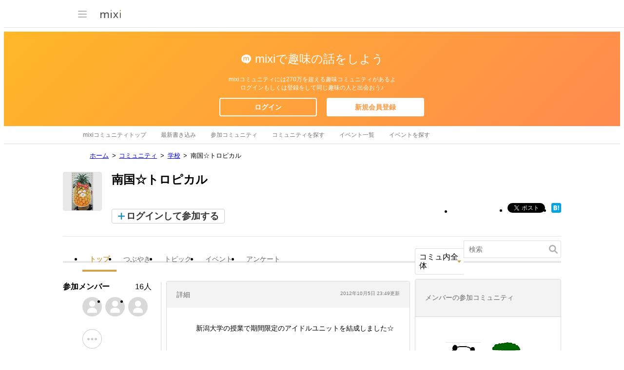

--- FILE ---
content_type: text/html; charset=utf-8
request_url: https://www.google.com/recaptcha/api2/aframe
body_size: 267
content:
<!DOCTYPE HTML><html><head><meta http-equiv="content-type" content="text/html; charset=UTF-8"></head><body><script nonce="nKYEfVlkL7tt-EsOAAVCdQ">/** Anti-fraud and anti-abuse applications only. See google.com/recaptcha */ try{var clients={'sodar':'https://pagead2.googlesyndication.com/pagead/sodar?'};window.addEventListener("message",function(a){try{if(a.source===window.parent){var b=JSON.parse(a.data);var c=clients[b['id']];if(c){var d=document.createElement('img');d.src=c+b['params']+'&rc='+(localStorage.getItem("rc::a")?sessionStorage.getItem("rc::b"):"");window.document.body.appendChild(d);sessionStorage.setItem("rc::e",parseInt(sessionStorage.getItem("rc::e")||0)+1);localStorage.setItem("rc::h",'1769563290977');}}}catch(b){}});window.parent.postMessage("_grecaptcha_ready", "*");}catch(b){}</script></body></html>

--- FILE ---
content_type: application/javascript; charset=utf-8
request_url: https://fundingchoicesmessages.google.com/f/AGSKWxUtgyrRTuE3yLmPAvniRfTzCiyEtRxPLxC_DNquuMonjMBeKoS2I0V01zes_GGevnUbMK8c7f26bEETxk1oYpncK2eCcNysZ2AXl7EqXHUuFVBhVZrjXCBZPCSfpFQAGieVnFFUQLsB-VaAyHrIJu0Dc5l-ou26BdmMJ4sFdX00x9YAgGk-dJp8Qtbe/_/slideshow/ads./ad_creatives./adv-header./ad_hcr_/adrotator.
body_size: -1285
content:
window['c6f6e1c4-74b7-41df-bd7b-77161768fda1'] = true;